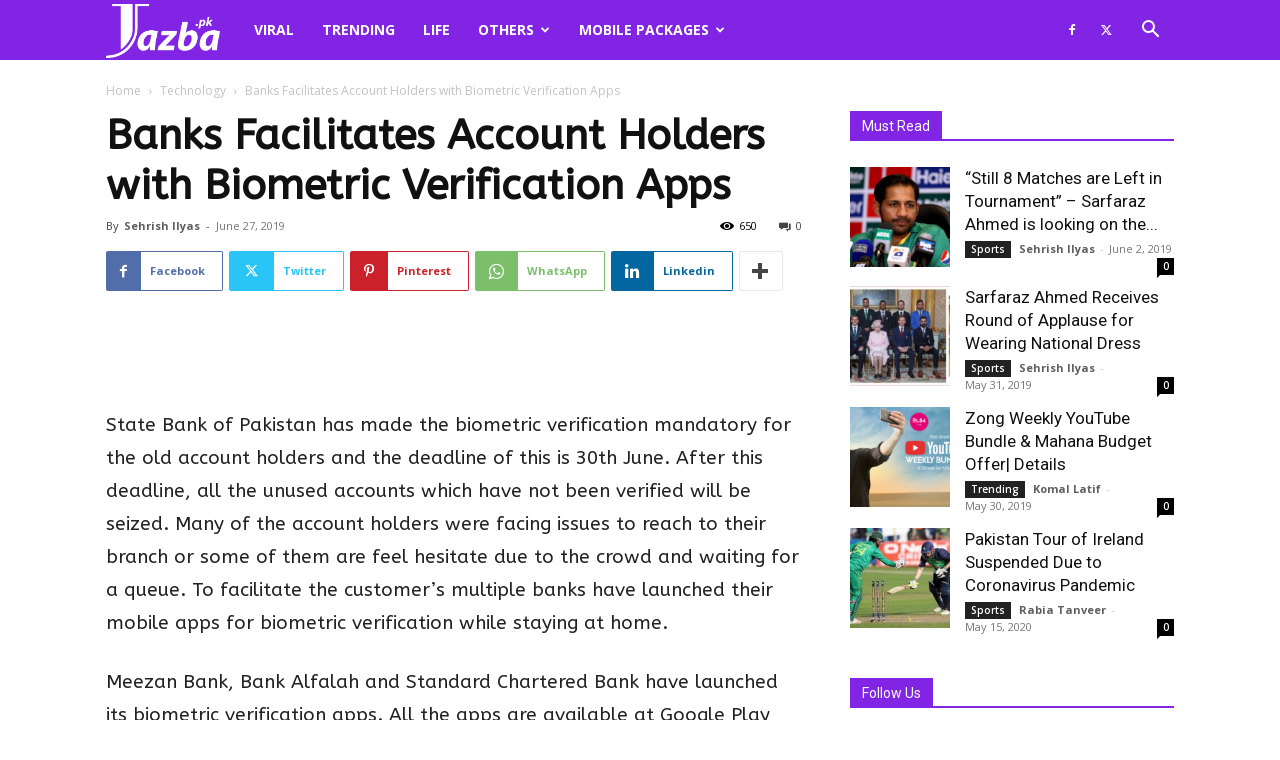

--- FILE ---
content_type: text/html; charset=UTF-8
request_url: https://jazba.pk/wp-admin/admin-ajax.php?td_theme_name=Newspaper&v=12.6.2
body_size: -355
content:
{"3400":650}

--- FILE ---
content_type: text/html; charset=utf-8
request_url: https://www.google.com/recaptcha/api2/aframe
body_size: 267
content:
<!DOCTYPE HTML><html><head><meta http-equiv="content-type" content="text/html; charset=UTF-8"></head><body><script nonce="uuNOgvHmOrgJQJYiEk6Q9w">/** Anti-fraud and anti-abuse applications only. See google.com/recaptcha */ try{var clients={'sodar':'https://pagead2.googlesyndication.com/pagead/sodar?'};window.addEventListener("message",function(a){try{if(a.source===window.parent){var b=JSON.parse(a.data);var c=clients[b['id']];if(c){var d=document.createElement('img');d.src=c+b['params']+'&rc='+(localStorage.getItem("rc::a")?sessionStorage.getItem("rc::b"):"");window.document.body.appendChild(d);sessionStorage.setItem("rc::e",parseInt(sessionStorage.getItem("rc::e")||0)+1);localStorage.setItem("rc::h",'1768522798095');}}}catch(b){}});window.parent.postMessage("_grecaptcha_ready", "*");}catch(b){}</script></body></html>

--- FILE ---
content_type: text/plain
request_url: https://www.google-analytics.com/j/collect?v=1&_v=j102&a=1466932570&t=pageview&_s=1&dl=https%3A%2F%2Fjazba.pk%2Fbanks-facilitates-account-holders-biometric-verification-apps%2F&ul=en-us%40posix&dt=Banks%20Facilitates%20Account%20Holders%20with%20Biometric%20Verification%20Apps&sr=1280x720&vp=1280x720&_u=IEBAAEABAAAAACAAI~&jid=615008777&gjid=1539027792&cid=94883633.1768522796&tid=UA-81615924-1&_gid=2136481368.1768522796&_r=1&_slc=1&z=2099182142
body_size: -448
content:
2,cG-VR0SVJPGB3